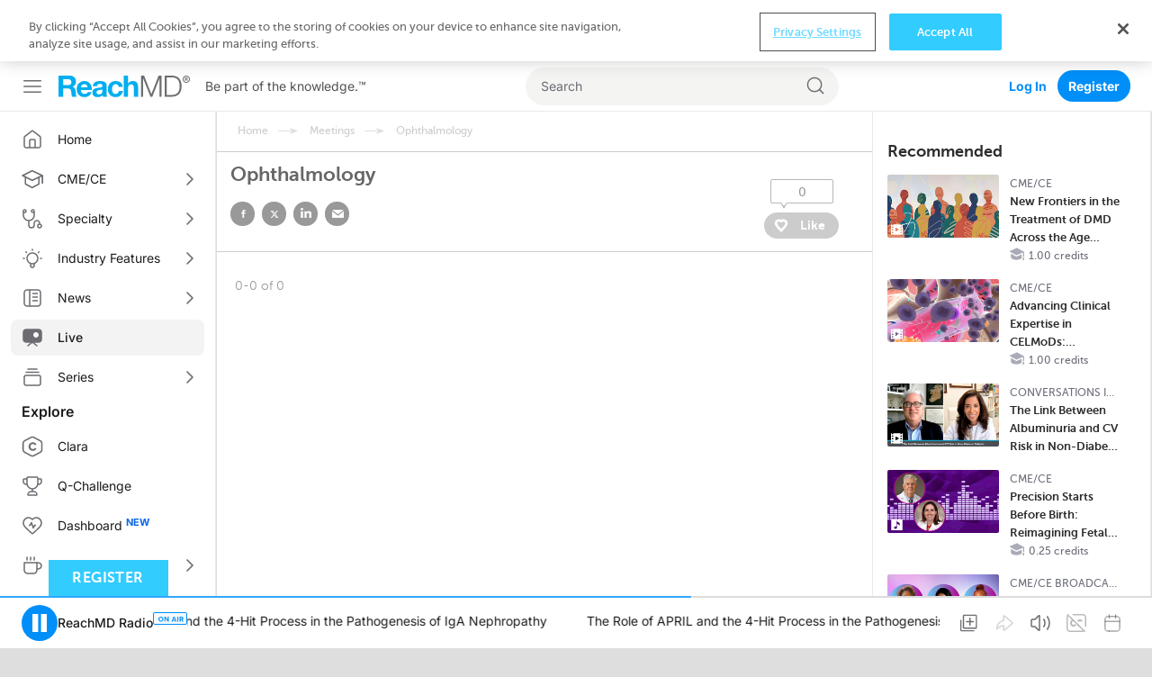

--- FILE ---
content_type: text/html; charset=utf-8
request_url: https://www.google.com/recaptcha/api2/aframe
body_size: 258
content:
<!DOCTYPE HTML><html><head><meta http-equiv="content-type" content="text/html; charset=UTF-8"></head><body><script nonce="IgNm_TAxWlRqr5RlCHyhJw">/** Anti-fraud and anti-abuse applications only. See google.com/recaptcha */ try{var clients={'sodar':'https://pagead2.googlesyndication.com/pagead/sodar?'};window.addEventListener("message",function(a){try{if(a.source===window.parent){var b=JSON.parse(a.data);var c=clients[b['id']];if(c){var d=document.createElement('img');d.src=c+b['params']+'&rc='+(localStorage.getItem("rc::a")?sessionStorage.getItem("rc::b"):"");window.document.body.appendChild(d);sessionStorage.setItem("rc::e",parseInt(sessionStorage.getItem("rc::e")||0)+1);localStorage.setItem("rc::h",'1768983047423');}}}catch(b){}});window.parent.postMessage("_grecaptcha_ready", "*");}catch(b){}</script></body></html>

--- FILE ---
content_type: text/plain; charset=utf-8
request_url: https://t.influ2.com/u/?cb=1768983043571
body_size: 51
content:
{"TrackerUserID":"5f8e6375c9b2fd8de4210d1","SeenBefore":false,"ip":"18.117.180.44","country":"US"}

--- FILE ---
content_type: image/svg+xml
request_url: https://cdn.reachmd.com/uploads/social_x_2.svg
body_size: 383
content:
<svg width="32" height="32" viewBox="0 0 32 32" fill="none" xmlns="http://www.w3.org/2000/svg">
<path d="M19.9006 23.0096H22.0689L16.7852 15.6159L16.154 14.7296L12.0887 9.04117H9.92043L19.9006 23.0096Z" fill="#6C6C72"/>
<path fill-rule="evenodd" clip-rule="evenodd" d="M16 32C24.8366 32 32 24.8366 32 16C32 7.16344 24.8366 0 16 0C7.16344 0 0 7.16344 0 16C0 24.8366 7.16344 32 16 32ZM23.481 8L17.524 14.7756L24 24H19.2353L14.8728 17.787L9.41143 24H8L14.2469 16.8953L8 8H12.7647L16.8948 13.882L22.0696 8H23.481Z" fill="#6C6C72"/>
</svg>


--- FILE ---
content_type: image/svg+xml
request_url: https://cdn.reachmd.com/uploads/social_fb.svg
body_size: 393
content:
<svg width="32" height="32" viewBox="0 0 32 32" fill="none" xmlns="http://www.w3.org/2000/svg">
<path d="M16 0C7.16344 0 0 7.16344 0 16C0 24.8366 7.16344 32 16 32C24.8366 32 32 24.8366 32 16C32 7.16344 24.8366 0 16 0ZM20.2244 9.58925C20.2244 9.58925 18.5872 9.46025 17.9423 9.69837C16.8763 10.0921 16.8509 11.013 16.8509 11.8911V13.6845H20.1103L19.634 17.115H16.8509V25.5833H13.1697V17.115H10.109V13.6845H13.1699V10.775C13.1699 7.69425 15.5413 6.57806 16.9551 6.44413C18.3689 6.31019 20.2244 6.712 20.2244 6.712V9.58925Z" fill="#6C6C72"/>
</svg>


--- FILE ---
content_type: application/javascript; charset=utf-8
request_url: https://trc.lhmos.com/enrich/data/jsonp?mcode=15710&mid=47&callback=jsonp_1768983045891_97512
body_size: -191
content:
jsonp_1768983045891_97512({"uid":"0"})

--- FILE ---
content_type: image/svg+xml
request_url: https://cdn.reachmd.com/uploads/social_linkedin_2.svg
body_size: 482
content:
<svg width="32" height="32" viewBox="0 0 32 32" fill="none" xmlns="http://www.w3.org/2000/svg">
<path fill-rule="evenodd" clip-rule="evenodd" d="M0 16C0 7.164 7.164 0 16 0C24.836 0 32 7.164 32 16C32 24.836 24.836 32 16 32C7.164 32 0 24.836 0 16ZM9 8.82622C9 9.83566 9.81183 10.6524 10.8114 10.6524C11.811 10.6524 12.6228 9.83566 12.6228 8.82622C12.6228 7.81842 11.8126 7 10.8114 7C9.81019 7 9 7.81842 9 8.82622ZM9.16467 22H12.4581V12.1197H9.16467V22ZM23.9852 22H20.695V17.2887C20.695 14.1912 17.3983 14.4531 17.3983 17.2887V22H14.1048V12.1197H17.3983V13.9195C18.8342 11.2584 23.9852 11.0608 23.9852 16.4687V22Z" fill="#6C6C72"/>
</svg>


--- FILE ---
content_type: image/svg+xml
request_url: https://cdn.reachmd.com/uploads/social_ig.svg
body_size: 1510
content:
<svg width="32" height="32" viewBox="0 0 32 32" fill="none" xmlns="http://www.w3.org/2000/svg">
<path fill-rule="evenodd" clip-rule="evenodd" d="M16 32C24.8366 32 32 24.8366 32 16C32 7.16344 24.8366 0 16 0C7.16344 0 0 7.16344 0 16C0 24.8366 7.16344 32 16 32ZM12.2906 7.1652C13.2506 7.12126 13.5571 7.1109 16.0014 7.1109L16 7.11233C18.4443 7.11233 18.7523 7.12304 19.7101 7.16663C20.6679 7.2102 21.3231 7.36239 21.8947 7.58458C22.4955 7.8109 23.0397 8.1654 23.4895 8.6234C23.9472 9.07297 24.3014 9.61692 24.5274 10.2174C24.7499 10.7889 24.9018 11.4405 24.9457 12.4004C24.9896 13.3602 25 13.6667 25 16.1109C25 18.5551 24.9893 18.8637 24.9457 19.8214C24.9021 20.7792 24.7499 21.4343 24.5274 22.0059C24.2963 22.6039 23.9427 23.147 23.4893 23.6004C23.036 24.0537 22.4928 24.4072 21.8947 24.6383C21.3231 24.8608 20.6715 25.0127 19.7115 25.0566C18.7516 25.1005 18.4451 25.1109 16.0007 25.1109C13.5564 25.1109 13.2477 25.1002 12.2899 25.0566C11.3321 25.013 10.6769 24.8608 10.1053 24.6383C9.50446 24.4122 8.96022 24.0578 8.51047 23.5998C8.05277 23.1502 7.69852 22.6063 7.4723 22.0059C7.25008 21.4343 7.09825 20.782 7.0543 19.8221C7.01036 18.8623 7 18.5558 7 16.1116C7 13.6675 7.01071 13.3595 7.0543 12.4018C7.0979 11.4441 7.25008 10.7889 7.4723 10.2174C7.69841 9.61671 8.0527 9.07253 8.51047 8.62268C8.96036 8.16493 9.50458 7.81069 10.1053 7.58458C10.6769 7.36239 11.3307 7.20914 12.2906 7.1652ZM19.6369 8.7863C18.6876 8.74307 18.4033 8.73379 16 8.73379L16.0014 8.73236C13.5982 8.73236 13.3138 8.74164 12.3646 8.78487C11.4871 8.82488 11.0106 8.97135 10.6933 9.09458C10.3019 9.23869 9.94787 9.4688 9.65727 9.76796C9.35808 10.0585 9.12796 10.4126 8.98384 10.8039C8.86059 11.1211 8.71412 11.5977 8.6741 12.475C8.63087 13.4242 8.62159 13.7085 8.62159 16.1116C8.62159 18.5147 8.63087 18.799 8.6741 19.7482C8.71412 20.6255 8.86059 21.1021 8.98384 21.4193C9.12796 21.8107 9.35808 22.1647 9.65727 22.4553C9.94787 22.7544 10.3019 22.9845 10.6933 23.1287C11.0106 23.2519 11.4871 23.3984 12.3646 23.4384C13.3134 23.4816 13.5982 23.4909 16.0014 23.4909C18.4047 23.4909 18.6894 23.4816 19.6383 23.4384C20.5157 23.3984 20.9923 23.2519 21.3095 23.1287C21.6976 22.9788 22.05 22.7494 22.3442 22.4553C22.6383 22.1612 22.8677 21.8088 23.0176 21.4207C23.1408 21.1035 23.2873 20.627 23.3273 19.7496C23.3706 18.8005 23.3799 18.5161 23.3799 16.113C23.3799 13.71 23.3706 13.4256 23.3273 12.4765C23.2873 11.5991 23.1408 11.1226 23.0176 10.8054C22.8735 10.414 22.6433 10.06 22.3442 9.76939C22.0536 9.47023 21.6995 9.24012 21.3081 9.09601C20.9909 8.97278 20.5143 8.82631 19.6369 8.7863ZM21.8844 11.3076C21.8844 11.904 21.4009 12.3875 20.8044 12.3875C20.2079 12.3875 19.7244 11.904 19.7244 11.3076C19.7244 10.7112 20.2079 10.2277 20.8044 10.2277C21.4009 10.2277 21.8844 10.7112 21.8844 11.3076ZM16 11.4905C15.086 11.4905 14.1925 11.7615 13.4325 12.2693C12.6725 12.7771 12.0801 13.4988 11.7303 14.3432C11.3805 15.1876 11.289 16.1167 11.4673 17.0131C11.6457 17.9096 12.0858 18.733 12.7321 19.3792C13.3785 20.0255 14.2019 20.4656 15.0984 20.6439C15.9949 20.8222 16.9241 20.7307 17.7686 20.381C18.613 20.0312 19.3348 19.4389 19.8426 18.679C20.3504 17.919 20.6215 17.0256 20.6215 16.1116C20.6215 15.5048 20.502 14.9038 20.2698 14.3431C20.0376 13.7825 19.6971 13.273 19.268 12.8439C18.8388 12.4148 18.3294 12.0744 17.7686 11.8422C17.2079 11.61 16.6069 11.4905 16 11.4905ZM16 19.1123C15.4065 19.1123 14.8263 18.9363 14.3328 18.6066C13.8393 18.2769 13.4546 17.8083 13.2275 17.2599C13.0004 16.7116 12.9409 16.1083 13.0567 15.5262C13.1725 14.9441 13.4583 14.4094 13.878 13.9898C14.2977 13.5701 14.8324 13.2844 15.4146 13.1686C15.9967 13.0528 16.6001 13.1122 17.1484 13.3393C17.6968 13.5664 18.1655 13.951 18.4952 14.4445C18.825 14.938 19.001 15.5181 19.001 16.1116C19.001 16.9075 18.6848 17.6707 18.122 18.2334C17.5592 18.7962 16.7959 19.1123 16 19.1123Z" fill="#6C6C72"/>
</svg>


--- FILE ---
content_type: image/svg+xml
request_url: https://cdn.reachmd.com/uploads/yt.svg
body_size: 774
content:
<svg width="32" height="32" viewBox="0 0 32 32" fill="none" xmlns="http://www.w3.org/2000/svg">
<path fill-rule="evenodd" clip-rule="evenodd" d="M16 32C24.8366 32 32 24.8366 32 16C32 7.16344 24.8366 0 16 0C7.16344 0 0 7.16344 0 16C0 24.8366 7.16344 32 16 32ZM25.6848 11.4072C25.4583 10.5581 24.791 9.88947 23.9438 9.66254C22.4081 9.25013 16.2501 9.25013 16.2501 9.25013C16.2501 9.25013 10.0921 9.25013 8.55647 9.66254C7.70926 9.88947 7.04196 10.5582 6.8155 11.4072C6.40397 12.9462 6.40397 16.1571 6.40397 16.1571C6.40397 16.1571 6.40397 19.3681 6.8155 20.907C7.04196 21.7561 7.70926 22.4248 8.55647 22.6517C10.0921 23.0641 16.2501 23.0641 16.2501 23.0641C16.2501 23.0641 22.4081 23.0641 23.9438 22.6517C24.791 22.4248 25.4583 21.756 25.6848 20.907C26.0963 19.3681 26.0963 16.1571 26.0963 16.1571C26.0963 16.1571 26.0963 12.9462 25.6848 11.4072ZM14.2361 19.0724L19.383 16.1572L14.2361 13.2418V19.0724Z" fill="#6C6C72"/>
</svg>
